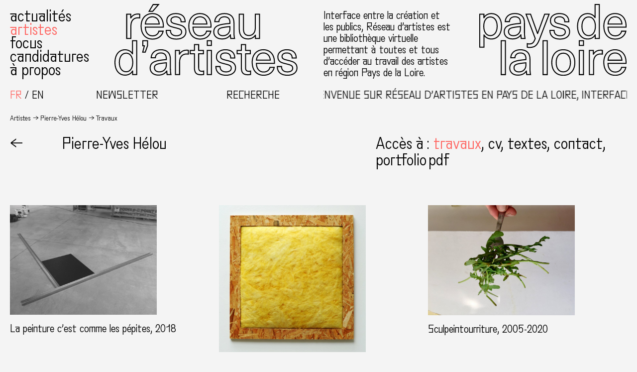

--- FILE ---
content_type: text/html; charset=UTF-8
request_url: https://www.reseaux-artistes.fr/dossiers/pierre-yves-helou/
body_size: 22438
content:
<!DOCTYPE html>
<html lang="fr-FR" class="no-js theme0">
<head>
	<meta charset="UTF-8">
	<meta name="viewport" content="width=device-width, initial-scale=1.0">

					<meta property="og:image" content="https://www.reseaux-artistes.fr/wp-content/uploads/2019/10/8e9380f5-2590-a75b-bc204fadd33d1b64-scaled.jpg" />
	
	<link rel="profile" href="http://gmpg.org/xfn/11">
		<meta name='robots' content='index, follow, max-image-preview:large' />
	<style>img:is([sizes="auto" i], [sizes^="auto," i]) { contain-intrinsic-size: 3000px 1500px }</style>
	<link rel="alternate" hreflang="fr" href="https://www.reseaux-artistes.fr/" />
<link rel="alternate" hreflang="x-default" href="https://www.reseaux-artistes.fr/" />

	<!-- This site is optimized with the Yoast SEO plugin v26.1 - https://yoast.com/wordpress/plugins/seo/ -->
	<title>Pierre-Yves Hélou &#8226; Artiste &#8226; Réseau d&#039;artistes en Pays de la Loire</title>
<link crossorigin data-rocket-preconnect href="https://sibautomation.com" rel="preconnect">
<link crossorigin data-rocket-preconnect href="https://www.googletagmanager.com" rel="preconnect"><link rel="preload" data-rocket-preload as="image" href="https://www.reseaux-artistes.fr/wp-content/uploads/2020/12/Pierre-Yves_HELOU_peinture_de_BTP-web-900x900.jpg" fetchpriority="high">
	<link rel="canonical" href="https://www.reseaux-artistes.fr/dossiers/pierre-yves-helou/" />
	<meta property="og:locale" content="fr_FR" />
	<meta property="og:type" content="profile" />
	<meta property="og:title" content="Pierre-Yves Hélou &#8226; Artiste &#8226; Réseau d&#039;artistes en Pays de la Loire" />
	<meta property="og:url" content="https://www.reseaux-artistes.fr/dossiers/pierre-yves-helou/" />
	<meta property="og:site_name" content="Réseau d&#039;artistes en Pays de la Loire" />
	<meta property="og:image" content="https://secure.gravatar.com/avatar/9c419261c182b7cee302d168d169784b822e8d1c60528cebc8e668b37a552dac?s=500&d=mm&r=g" />
	<meta name="twitter:card" content="summary_large_image" />
	<script type="application/ld+json" class="yoast-schema-graph">{"@context":"https://schema.org","@graph":[{"@type":"ProfilePage","@id":"https://www.reseaux-artistes.fr/dossiers/pierre-yves-helou/","url":"https://www.reseaux-artistes.fr/dossiers/pierre-yves-helou/","name":"Pierre-Yves Hélou &#8226; Artiste &#8226; Réseau d&#039;artistes en Pays de la Loire","isPartOf":{"@id":"https://www.reseaux-artistes.fr/#website"},"inLanguage":"fr-FR","potentialAction":[{"@type":"ReadAction","target":["https://www.reseaux-artistes.fr/dossiers/pierre-yves-helou/"]}]},{"@type":"WebSite","@id":"https://www.reseaux-artistes.fr/#website","url":"https://www.reseaux-artistes.fr/","name":"Réseau d&#039;artistes en Pays de la Loire","description":"Interface entre la création et les publics, Réseau d’Artistes en Pays de la Loire est une bibliothèque virtuelle permettant à toutes et tous d’accéder au travail des artistes en région des Pays de la Loire.","publisher":{"@id":"https://www.reseaux-artistes.fr/#organization"},"potentialAction":[{"@type":"SearchAction","target":{"@type":"EntryPoint","urlTemplate":"https://www.reseaux-artistes.fr/?s={search_term_string}"},"query-input":{"@type":"PropertyValueSpecification","valueRequired":true,"valueName":"search_term_string"}}],"inLanguage":"fr-FR"},{"@type":"Organization","@id":"https://www.reseaux-artistes.fr/#organization","name":"Réseau d'Artistes","url":"https://www.reseaux-artistes.fr/","logo":{"@type":"ImageObject","inLanguage":"fr-FR","@id":"https://www.reseaux-artistes.fr/#/schema/logo/image/","url":"https://www.reseaux-artistes.fr/wp-content/uploads/2023/02/newsletter-header.png","contentUrl":"https://www.reseaux-artistes.fr/wp-content/uploads/2023/02/newsletter-header.png","width":1280,"height":256,"caption":"Réseau d'Artistes"},"image":{"@id":"https://www.reseaux-artistes.fr/#/schema/logo/image/"},"sameAs":["https://www.facebook.com/Reseaudartistes","https://www.instagram.com/reseaudartistes/"]},{"@type":"Person","@id":"https://www.reseaux-artistes.fr/#/schema/person/db6d957bca5815f531ce979c1a2b0193","name":"Pierre-Yves Hélou","image":{"@type":"ImageObject","inLanguage":"fr-FR","@id":"https://www.reseaux-artistes.fr/#/schema/person/image/","url":"https://secure.gravatar.com/avatar/9c419261c182b7cee302d168d169784b822e8d1c60528cebc8e668b37a552dac?s=96&d=mm&r=g","contentUrl":"https://secure.gravatar.com/avatar/9c419261c182b7cee302d168d169784b822e8d1c60528cebc8e668b37a552dac?s=96&d=mm&r=g","caption":"Pierre-Yves Hélou"},"mainEntityOfPage":{"@id":"https://www.reseaux-artistes.fr/dossiers/pierre-yves-helou/"}}]}</script>
	<!-- / Yoast SEO plugin. -->



<link rel="alternate" type="application/rss+xml" title="Réseau d&#039;artistes en Pays de la Loire &raquo; Flux des articles écrits par Pierre-Yves Hélou" href="https://www.reseaux-artistes.fr/dossiers/pierre-yves-helou/feed/" />
<link rel='stylesheet' id='wp-block-library-css' href='https://www.reseaux-artistes.fr/wp-includes/css/dist/block-library/style.min.css?ver=6.8.3' type='text/css' media='all' />
<style id='classic-theme-styles-inline-css' type='text/css'>
/*! This file is auto-generated */
.wp-block-button__link{color:#fff;background-color:#32373c;border-radius:9999px;box-shadow:none;text-decoration:none;padding:calc(.667em + 2px) calc(1.333em + 2px);font-size:1.125em}.wp-block-file__button{background:#32373c;color:#fff;text-decoration:none}
</style>
<style id='global-styles-inline-css' type='text/css'>
:root{--wp--preset--aspect-ratio--square: 1;--wp--preset--aspect-ratio--4-3: 4/3;--wp--preset--aspect-ratio--3-4: 3/4;--wp--preset--aspect-ratio--3-2: 3/2;--wp--preset--aspect-ratio--2-3: 2/3;--wp--preset--aspect-ratio--16-9: 16/9;--wp--preset--aspect-ratio--9-16: 9/16;--wp--preset--color--black: #000000;--wp--preset--color--cyan-bluish-gray: #abb8c3;--wp--preset--color--white: #ffffff;--wp--preset--color--pale-pink: #f78da7;--wp--preset--color--vivid-red: #cf2e2e;--wp--preset--color--luminous-vivid-orange: #ff6900;--wp--preset--color--luminous-vivid-amber: #fcb900;--wp--preset--color--light-green-cyan: #7bdcb5;--wp--preset--color--vivid-green-cyan: #00d084;--wp--preset--color--pale-cyan-blue: #8ed1fc;--wp--preset--color--vivid-cyan-blue: #0693e3;--wp--preset--color--vivid-purple: #9b51e0;--wp--preset--gradient--vivid-cyan-blue-to-vivid-purple: linear-gradient(135deg,rgba(6,147,227,1) 0%,rgb(155,81,224) 100%);--wp--preset--gradient--light-green-cyan-to-vivid-green-cyan: linear-gradient(135deg,rgb(122,220,180) 0%,rgb(0,208,130) 100%);--wp--preset--gradient--luminous-vivid-amber-to-luminous-vivid-orange: linear-gradient(135deg,rgba(252,185,0,1) 0%,rgba(255,105,0,1) 100%);--wp--preset--gradient--luminous-vivid-orange-to-vivid-red: linear-gradient(135deg,rgba(255,105,0,1) 0%,rgb(207,46,46) 100%);--wp--preset--gradient--very-light-gray-to-cyan-bluish-gray: linear-gradient(135deg,rgb(238,238,238) 0%,rgb(169,184,195) 100%);--wp--preset--gradient--cool-to-warm-spectrum: linear-gradient(135deg,rgb(74,234,220) 0%,rgb(151,120,209) 20%,rgb(207,42,186) 40%,rgb(238,44,130) 60%,rgb(251,105,98) 80%,rgb(254,248,76) 100%);--wp--preset--gradient--blush-light-purple: linear-gradient(135deg,rgb(255,206,236) 0%,rgb(152,150,240) 100%);--wp--preset--gradient--blush-bordeaux: linear-gradient(135deg,rgb(254,205,165) 0%,rgb(254,45,45) 50%,rgb(107,0,62) 100%);--wp--preset--gradient--luminous-dusk: linear-gradient(135deg,rgb(255,203,112) 0%,rgb(199,81,192) 50%,rgb(65,88,208) 100%);--wp--preset--gradient--pale-ocean: linear-gradient(135deg,rgb(255,245,203) 0%,rgb(182,227,212) 50%,rgb(51,167,181) 100%);--wp--preset--gradient--electric-grass: linear-gradient(135deg,rgb(202,248,128) 0%,rgb(113,206,126) 100%);--wp--preset--gradient--midnight: linear-gradient(135deg,rgb(2,3,129) 0%,rgb(40,116,252) 100%);--wp--preset--font-size--small: 13px;--wp--preset--font-size--medium: 20px;--wp--preset--font-size--large: 36px;--wp--preset--font-size--x-large: 42px;--wp--preset--spacing--20: 0.44rem;--wp--preset--spacing--30: 0.67rem;--wp--preset--spacing--40: 1rem;--wp--preset--spacing--50: 1.5rem;--wp--preset--spacing--60: 2.25rem;--wp--preset--spacing--70: 3.38rem;--wp--preset--spacing--80: 5.06rem;--wp--preset--shadow--natural: 6px 6px 9px rgba(0, 0, 0, 0.2);--wp--preset--shadow--deep: 12px 12px 50px rgba(0, 0, 0, 0.4);--wp--preset--shadow--sharp: 6px 6px 0px rgba(0, 0, 0, 0.2);--wp--preset--shadow--outlined: 6px 6px 0px -3px rgba(255, 255, 255, 1), 6px 6px rgba(0, 0, 0, 1);--wp--preset--shadow--crisp: 6px 6px 0px rgba(0, 0, 0, 1);}:where(.is-layout-flex){gap: 0.5em;}:where(.is-layout-grid){gap: 0.5em;}body .is-layout-flex{display: flex;}.is-layout-flex{flex-wrap: wrap;align-items: center;}.is-layout-flex > :is(*, div){margin: 0;}body .is-layout-grid{display: grid;}.is-layout-grid > :is(*, div){margin: 0;}:where(.wp-block-columns.is-layout-flex){gap: 2em;}:where(.wp-block-columns.is-layout-grid){gap: 2em;}:where(.wp-block-post-template.is-layout-flex){gap: 1.25em;}:where(.wp-block-post-template.is-layout-grid){gap: 1.25em;}.has-black-color{color: var(--wp--preset--color--black) !important;}.has-cyan-bluish-gray-color{color: var(--wp--preset--color--cyan-bluish-gray) !important;}.has-white-color{color: var(--wp--preset--color--white) !important;}.has-pale-pink-color{color: var(--wp--preset--color--pale-pink) !important;}.has-vivid-red-color{color: var(--wp--preset--color--vivid-red) !important;}.has-luminous-vivid-orange-color{color: var(--wp--preset--color--luminous-vivid-orange) !important;}.has-luminous-vivid-amber-color{color: var(--wp--preset--color--luminous-vivid-amber) !important;}.has-light-green-cyan-color{color: var(--wp--preset--color--light-green-cyan) !important;}.has-vivid-green-cyan-color{color: var(--wp--preset--color--vivid-green-cyan) !important;}.has-pale-cyan-blue-color{color: var(--wp--preset--color--pale-cyan-blue) !important;}.has-vivid-cyan-blue-color{color: var(--wp--preset--color--vivid-cyan-blue) !important;}.has-vivid-purple-color{color: var(--wp--preset--color--vivid-purple) !important;}.has-black-background-color{background-color: var(--wp--preset--color--black) !important;}.has-cyan-bluish-gray-background-color{background-color: var(--wp--preset--color--cyan-bluish-gray) !important;}.has-white-background-color{background-color: var(--wp--preset--color--white) !important;}.has-pale-pink-background-color{background-color: var(--wp--preset--color--pale-pink) !important;}.has-vivid-red-background-color{background-color: var(--wp--preset--color--vivid-red) !important;}.has-luminous-vivid-orange-background-color{background-color: var(--wp--preset--color--luminous-vivid-orange) !important;}.has-luminous-vivid-amber-background-color{background-color: var(--wp--preset--color--luminous-vivid-amber) !important;}.has-light-green-cyan-background-color{background-color: var(--wp--preset--color--light-green-cyan) !important;}.has-vivid-green-cyan-background-color{background-color: var(--wp--preset--color--vivid-green-cyan) !important;}.has-pale-cyan-blue-background-color{background-color: var(--wp--preset--color--pale-cyan-blue) !important;}.has-vivid-cyan-blue-background-color{background-color: var(--wp--preset--color--vivid-cyan-blue) !important;}.has-vivid-purple-background-color{background-color: var(--wp--preset--color--vivid-purple) !important;}.has-black-border-color{border-color: var(--wp--preset--color--black) !important;}.has-cyan-bluish-gray-border-color{border-color: var(--wp--preset--color--cyan-bluish-gray) !important;}.has-white-border-color{border-color: var(--wp--preset--color--white) !important;}.has-pale-pink-border-color{border-color: var(--wp--preset--color--pale-pink) !important;}.has-vivid-red-border-color{border-color: var(--wp--preset--color--vivid-red) !important;}.has-luminous-vivid-orange-border-color{border-color: var(--wp--preset--color--luminous-vivid-orange) !important;}.has-luminous-vivid-amber-border-color{border-color: var(--wp--preset--color--luminous-vivid-amber) !important;}.has-light-green-cyan-border-color{border-color: var(--wp--preset--color--light-green-cyan) !important;}.has-vivid-green-cyan-border-color{border-color: var(--wp--preset--color--vivid-green-cyan) !important;}.has-pale-cyan-blue-border-color{border-color: var(--wp--preset--color--pale-cyan-blue) !important;}.has-vivid-cyan-blue-border-color{border-color: var(--wp--preset--color--vivid-cyan-blue) !important;}.has-vivid-purple-border-color{border-color: var(--wp--preset--color--vivid-purple) !important;}.has-vivid-cyan-blue-to-vivid-purple-gradient-background{background: var(--wp--preset--gradient--vivid-cyan-blue-to-vivid-purple) !important;}.has-light-green-cyan-to-vivid-green-cyan-gradient-background{background: var(--wp--preset--gradient--light-green-cyan-to-vivid-green-cyan) !important;}.has-luminous-vivid-amber-to-luminous-vivid-orange-gradient-background{background: var(--wp--preset--gradient--luminous-vivid-amber-to-luminous-vivid-orange) !important;}.has-luminous-vivid-orange-to-vivid-red-gradient-background{background: var(--wp--preset--gradient--luminous-vivid-orange-to-vivid-red) !important;}.has-very-light-gray-to-cyan-bluish-gray-gradient-background{background: var(--wp--preset--gradient--very-light-gray-to-cyan-bluish-gray) !important;}.has-cool-to-warm-spectrum-gradient-background{background: var(--wp--preset--gradient--cool-to-warm-spectrum) !important;}.has-blush-light-purple-gradient-background{background: var(--wp--preset--gradient--blush-light-purple) !important;}.has-blush-bordeaux-gradient-background{background: var(--wp--preset--gradient--blush-bordeaux) !important;}.has-luminous-dusk-gradient-background{background: var(--wp--preset--gradient--luminous-dusk) !important;}.has-pale-ocean-gradient-background{background: var(--wp--preset--gradient--pale-ocean) !important;}.has-electric-grass-gradient-background{background: var(--wp--preset--gradient--electric-grass) !important;}.has-midnight-gradient-background{background: var(--wp--preset--gradient--midnight) !important;}.has-small-font-size{font-size: var(--wp--preset--font-size--small) !important;}.has-medium-font-size{font-size: var(--wp--preset--font-size--medium) !important;}.has-large-font-size{font-size: var(--wp--preset--font-size--large) !important;}.has-x-large-font-size{font-size: var(--wp--preset--font-size--x-large) !important;}
:where(.wp-block-post-template.is-layout-flex){gap: 1.25em;}:where(.wp-block-post-template.is-layout-grid){gap: 1.25em;}
:where(.wp-block-columns.is-layout-flex){gap: 2em;}:where(.wp-block-columns.is-layout-grid){gap: 2em;}
:root :where(.wp-block-pullquote){font-size: 1.5em;line-height: 1.6;}
</style>
<link rel='stylesheet' id='wpml-legacy-horizontal-list-0-css' href='https://www.reseaux-artistes.fr/wp-content/plugins/sitepress-multilingual-cms/templates/language-switchers/legacy-list-horizontal/style.min.css?ver=1' type='text/css' media='all' />
<link data-minify="1" rel='stylesheet' id='sib-front-css-css' href='https://www.reseaux-artistes.fr/wp-content/cache/min/1/wp-content/plugins/mailin/css/mailin-front.css?ver=1759909977' type='text/css' media='all' />
<script type="text/javascript" src="https://www.reseaux-artistes.fr/wp-includes/js/jquery/jquery.min.js?ver=3.7.1" id="jquery-core-js"></script>
<script type="text/javascript" src="https://www.reseaux-artistes.fr/wp-includes/js/jquery/jquery-migrate.min.js?ver=3.4.1" id="jquery-migrate-js"></script>
<script type="text/javascript" id="sib-front-js-js-extra">
/* <![CDATA[ */
var sibErrMsg = {"invalidMail":"Veuillez entrer une adresse e-mail valide.","requiredField":"Veuillez compl\u00e9ter les champs obligatoires.","invalidDateFormat":"Veuillez entrer une date valide.","invalidSMSFormat":"Veuillez entrer une num\u00e9ro de t\u00e9l\u00e9phone valide."};
var ajax_sib_front_object = {"ajax_url":"https:\/\/www.reseaux-artistes.fr\/wp-admin\/admin-ajax.php","ajax_nonce":"6064fd5154","flag_url":"https:\/\/www.reseaux-artistes.fr\/wp-content\/plugins\/mailin\/img\/flags\/"};
/* ]]> */
</script>
<script data-minify="1" type="text/javascript" src="https://www.reseaux-artistes.fr/wp-content/cache/min/1/wp-content/plugins/mailin/js/mailin-front.js?ver=1749065545" id="sib-front-js-js"></script>
<link rel="https://api.w.org/" href="https://www.reseaux-artistes.fr/wp-json/" /><link rel="alternate" title="JSON" type="application/json" href="https://www.reseaux-artistes.fr/wp-json/wp/v2/users/368" /><meta name="generator" content="WPML ver:4.7.6 stt:1,4;" />

		<!-- GA Google Analytics @ https://m0n.co/ga -->
		<script async src="https://www.googletagmanager.com/gtag/js?id=G-Q0CJ8KSJ9G"></script>
		<script>
			window.dataLayer = window.dataLayer || [];
			function gtag(){dataLayer.push(arguments);}
			gtag('js', new Date());
			gtag('config', 'G-Q0CJ8KSJ9G');
		</script>

	<script data-minify="1" type="text/javascript" src="https://www.reseaux-artistes.fr/wp-content/cache/min/1/js/sdk-loader.js?ver=1759914945" async></script>
<script type="text/javascript">
  window.Brevo = window.Brevo || [];
  window.Brevo.push(['init', {"client_key":"p1sup3c7sc9tm3lprpkjefyb","email_id":null,"push":{"customDomain":"https:\/\/www.reseaux-artistes.fr\/wp-content\/plugins\/mailin\/"},"service_worker_url":"sw.js?key=${key}","frame_url":"brevo-frame.html"}]);
</script><link rel="icon" href="https://www.reseaux-artistes.fr/wp-content/uploads/2020/05/cropped-favicon-1-32x32.png" sizes="32x32" />
<link rel="icon" href="https://www.reseaux-artistes.fr/wp-content/uploads/2020/05/cropped-favicon-1-192x192.png" sizes="192x192" />
<link rel="apple-touch-icon" href="https://www.reseaux-artistes.fr/wp-content/uploads/2020/05/cropped-favicon-1-180x180.png" />
<meta name="msapplication-TileImage" content="https://www.reseaux-artistes.fr/wp-content/uploads/2020/05/cropped-favicon-1-270x270.png" />
<noscript><style id="rocket-lazyload-nojs-css">.rll-youtube-player, [data-lazy-src]{display:none !important;}</style></noscript>	
	<script type="text/javascript" src="https://www.reseaux-artistes.fr/wp-content/themes/rapdl/scripts/chocolat/jquery.chocolat.min.js"></script>
	<link data-minify="1" rel="stylesheet" href="https://www.reseaux-artistes.fr/wp-content/cache/min/1/wp-content/themes/rapdl/scripts/chocolat/chocolat.css?ver=1759909977" type="text/css" media="screen" charset="utf-8">

	<link data-minify="1" rel="stylesheet" type="text/css" media="all" href="https://www.reseaux-artistes.fr/wp-content/cache/min/1/wp-content/themes/rapdl/style.css?ver=1759909977" />

	<script>document.documentElement.className = document.documentElement.className.replace('no-js','js');</script>
<meta name="generator" content="WP Rocket 3.19.4" data-wpr-features="wpr_minify_js wpr_lazyload_images wpr_preconnect_external_domains wpr_oci wpr_minify_css wpr_preload_links wpr_desktop" /></head>


<body id="body" class="archive author author-pierre-yves-helou author-368 wp-theme-rapdl">

<!-- Wrapper -->
<div  class="wrapper">

	<header  class="header" id="header">
		
		<div  class="header-row1">
			<nav class="header-menu default-menu" id="header-menu">
				<div class="menu-menu-principal-container"><ul id="menu-menu-principal" class="menu"><li id="menu-item-19876" class="menu-item menu-item-type-taxonomy menu-item-object-category menu-item-19876"><a href="https://www.reseaux-artistes.fr/category/actualites/">Actualités</a></li>
<li id="menu-item-19952" class="menu-artistes menu-item menu-item-type-post_type menu-item-object-page menu-item-19952"><a href="https://www.reseaux-artistes.fr/artistes/">Artistes</a></li>
<li id="menu-item-19877" class="menu-item menu-item-type-taxonomy menu-item-object-category menu-item-19877"><a href="https://www.reseaux-artistes.fr/category/focus/">Focus</a></li>
<li id="menu-item-19875" class="menu-item menu-item-type-post_type menu-item-object-page menu-item-19875"><a href="https://www.reseaux-artistes.fr/candidatures/">Candidatures</a></li>
<li id="menu-item-19874" class="menu-item menu-item-type-post_type menu-item-object-page menu-item-19874"><a href="https://www.reseaux-artistes.fr/a-propos/">À propos</a></li>
</ul></div>			</nav>
			<div class="header-logo1 logo">
				<a href="https://www.reseaux-artistes.fr" class="linksvg"><object class="svg" data="https://www.reseaux-artistes.fr/wp-content/themes/rapdl/images/reseau-artistes-pays-loire-logo-p1-fr.svg" type="image/svg+xml"></object></a>
			</div>
			<p class="header-description">Interface entre la création et les publics, Réseau d’artistes est une bibliothèque virtuelle permettant à toutes et tous d’accéder au travail des artistes en région Pays de la Loire.</p>
			<div class="header-logo2 logo">
				<a href="https://www.reseaux-artistes.fr" class="linksvg"><object class="svg" data="https://www.reseaux-artistes.fr/wp-content/themes/rapdl/images/reseau-artistes-pays-loire-logo-p2.svg" type="image/svg+xml"></object></a>
			</div>
		</div>

		<div  class="header-row2">
			<div class="select-lang">
<div class="wpml-ls-statics-shortcode_actions wpml-ls wpml-ls-legacy-list-horizontal">
	<ul><li class="wpml-ls-slot-shortcode_actions wpml-ls-item wpml-ls-item-fr wpml-ls-current-language wpml-ls-first-item wpml-ls-item-legacy-list-horizontal">
				<a href="https://www.reseaux-artistes.fr/" class="wpml-ls-link">
                    <span class="wpml-ls-native">Français</span></a>
			</li><li class="wpml-ls-slot-shortcode_actions wpml-ls-item wpml-ls-item-en wpml-ls-last-item wpml-ls-item-legacy-list-horizontal">
				<a href="https://www.reseaux-artistes.fr/?lang=en" class="wpml-ls-link">
                    <span class="wpml-ls-native" lang="en">English</span></a>
			</li></ul>
</div>
</div>
			<div class="header-buttons">
				<div class="toggle-newsletter" role="button">Newsletter</div>
				<div class="toggle-recherche" role="button">Recherche</div>
			</div>
			<p class="texte-defilant">Bienvenue sur Réseau d’artistes en Pays de la Loire, interface entre la création et les publics</p>
		</div>

		<aside id="recherche" class="overlay">
			<form method="get" id="header-searchform" action="https://www.reseaux-artistes.fr">
				<div class="search-field">
					<input autocomplete="off" name="s" type="text" placeholder="votre recherche..." autofocus/><button type="submit" name="submit">OK</button>
				</div>
			</form>
			<div role="button" class="close-overlay">X Fermer</div>
		</aside>

		<aside id="newsletter" class="overlay">
			
			<form id="sib_signup_form_1" method="post" class="sib_signup_form">
				<div class="sib_loader" style="display:none;"><img
						 src="data:image/svg+xml,%3Csvg%20xmlns='http://www.w3.org/2000/svg'%20viewBox='0%200%200%200'%3E%3C/svg%3E" alt="loader" data-lazy-src="https://www.reseaux-artistes.fr/wp-includes/images/spinner.gif"><noscript><img
							src="https://www.reseaux-artistes.fr/wp-includes/images/spinner.gif" alt="loader"></noscript></div>
				<input type="hidden" name="sib_form_action" value="subscribe_form_submit">
				<input type="hidden" name="sib_form_id" value="1">
                <input type="hidden" name="sib_form_alert_notice" value="Remplissez ce champ s’il vous plaît">
                <input type="hidden" name="sib_form_invalid_email_notice" value="Cette adresse email n&#039;est pas valide">
                <input type="hidden" name="sib_security" value="6064fd5154">
				<div class="sib_signup_box_inside_1">
					<div style="/*display:none*/" class="sib_msg_disp">
					</div>
                    					<p class="sib-email-area search-field">
   <input type="email" class="sib-email-area" name="email" placeholder="votre e-mail..." required="required"><button type="submit" name="submit">OK</button>
</p>				</div>
			</form>
			<style>
				form#sib_signup_form_1 p.sib-alert-message {
    padding: 6px 12px;
    margin-bottom: 20px;
    border: 1px solid transparent;
    border-radius: 4px;
    -webkit-box-sizing: border-box;
    -moz-box-sizing: border-box;
    box-sizing: border-box;
}
form#sib_signup_form_1 p.sib-alert-message-error {
    background-color: #f2dede;
    border-color: #ebccd1;
    color: #a94442;
}
form#sib_signup_form_1 p.sib-alert-message-success {
    background-color: #dff0d8;
    border-color: #d6e9c6;
    color: #3c763d;
}
form#sib_signup_form_1 p.sib-alert-message-warning {
    background-color: #fcf8e3;
    border-color: #faebcc;
    color: #8a6d3b;
}
			</style>
			
			<div role="button" class="close-overlay">X Fermer</div>
		</aside>

	</header>
	
	<main  class="main" id="main">
		<header  class="header-mobile">
			<div class="toggle-menu linksvg" role="button">
				<object class="svg" data="https://www.reseaux-artistes.fr/wp-content/themes/rapdl/images/icon-menu.svg" type="image/svg+xml"></object>
			</div>
							<h2>Artistes</h2>
				
		</header>

<nav class="breadcrumbs">
    <span><a href="https://www.reseaux-artistes.fr/artistes">Artistes</a></span><span>Pierre-Yves Hélou</span><span></span>
</nav>




<div  class="artiste">

    <div class="artiste-header">

        <nav class="artiste-retour"><a role="button" href="https://www.reseaux-artistes.fr/artistes">←</a></nav>
        <div class="artiste-infos">
            <h1><span class="artiste-nom">Pierre-Yves Hélou</span><span class="artiste-minibio">&thinsp;: né en 1979 à Quimper, vit à Nantes, travaille à Nantes et La Chapelle-Basse-Mer.</span></h1>
        </div>
        <div class="artiste-menu">
            <span class="menu-label">Accès à</span>&thinsp;: 
            <ul>
                <li data-id="travaux" role="button" class="current-section"><span>travaux</span></li>
                                                <li data-id="cv" role="button"><span>cv</span></li>                <li data-id="textes" role="button"><span>textes</span></li>                <li data-id="contact" role="button"><span>contact</span></li>
                <li data-id="portfolio-pdf" role="button"><span><a target="_blank" href="https://www.reseaux-artistes.fr/wp-content/uploads/2020/11/Pierre-Yves-HELOU-2020.pdf">portfolio&nbsp;pdf</a></span></li>            </ul>
        </div>

    </div>

    <section class="artiste-travaux travaux masonry is-displayed is-visible">
                                    <div class="item masonry-item">
    <div class="masonry-content">
                                    <div class="item-image">
            <a href="https://www.reseaux-artistes.fr/travaux/la-peinture-cest-comme-les-pepites/"><img src="https://www.reseaux-artistes.fr/wp-content/uploads/2021/01/Pierre-Yves_HELOU-la-peinture-couv-900x672.jpg" alt="La peinture c&rsquo;est comme les pépites"/></a>
                    </div>
        <h2 class="item-titre"><a href="https://www.reseaux-artistes.fr/travaux/la-peinture-cest-comme-les-pepites/">La peinture c&rsquo;est comme les pépites, 2018</a><span class="item-details">Paris-Brest-Publishing</span></h2>
    </div>
</div>                            <div class="item masonry-item">
    <div class="masonry-content">
                                    <div class="item-image">
            <a href="https://www.reseaux-artistes.fr/travaux/peinture-de-b-t-p/"><img fetchpriority="high" src="https://www.reseaux-artistes.fr/wp-content/uploads/2020/12/Pierre-Yves_HELOU_peinture_de_BTP-web-900x900.jpg" alt="Peinture de B.T.P, 2011-2020"/></a>
                    </div>
        <h2 class="item-titre"><a href="https://www.reseaux-artistes.fr/travaux/peinture-de-b-t-p/">Peinture de B.T.P, 2011-2020</a><span class="item-details"></span></h2>
    </div>
</div>                            <div class="item masonry-item">
    <div class="masonry-content">
                                    <div class="item-image">
            <a href="https://www.reseaux-artistes.fr/travaux/sculpeintourriture-2005-2020/"><img src="https://www.reseaux-artistes.fr/wp-content/uploads/2020/12/Pierre-Yves-HELOU-tir-de-roquette-sur-labstraction-lyrique-900x675.jpg" alt="Sculpeintourriture, 2005-2020"/></a>
                    </div>
        <h2 class="item-titre"><a href="https://www.reseaux-artistes.fr/travaux/sculpeintourriture-2005-2020/">Sculpeintourriture, 2005-2020</a><span class="item-details"></span></h2>
    </div>
</div>                            <div class="item masonry-item">
    <div class="masonry-content">
                                    <div class="item-image">
            <a href="https://www.reseaux-artistes.fr/travaux/douce-errance/"><img src="https://www.reseaux-artistes.fr/wp-content/uploads/2019/10/aeabc047-2590-a75b-bc701920214c33bb-900x600.jpg" alt="Douce errance"/></a>
                    </div>
        <h2 class="item-titre"><a href="https://www.reseaux-artistes.fr/travaux/douce-errance/">Douce errance, 2014</a><span class="item-details">Galerie RDV, Nantes</span></h2>
    </div>
</div>                            <div class="item masonry-item">
    <div class="masonry-content">
                                    <div class="item-image">
            <a href="https://www.reseaux-artistes.fr/travaux/importe-la-route/"><img src="https://www.reseaux-artistes.fr/wp-content/uploads/2019/10/909e6f40-2590-a75b-bc9bb8b7b363e4e3-900x602.jpg" alt="Importe la route"/></a>
                    </div>
        <h2 class="item-titre"><a href="https://www.reseaux-artistes.fr/travaux/importe-la-route/">Importe la route, 2012</a><span class="item-details">Route du Mont Lozère, Parc National des Cévennes</span></h2>
    </div>
</div>                            <div class="item masonry-item">
    <div class="masonry-content">
                                    <div class="item-image">
            <a href="https://www.reseaux-artistes.fr/travaux/qui-peut-le-plus-peut-le/"><img src="https://www.reseaux-artistes.fr/wp-content/uploads/2019/10/91aa4910-2590-a75b-bc1938aaefd2d937-900x598.jpg" alt="Qui peut le plus, peut le &#8230;"/></a>
                    </div>
        <h2 class="item-titre"><a href="https://www.reseaux-artistes.fr/travaux/qui-peut-le-plus-peut-le/">Qui peut le plus, peut le &#8230;, 2013</a><span class="item-details">Zelarrayan, International Domestic Exhibitions by Affinity, Rennes</span></h2>
    </div>
</div>                            <div class="item masonry-item">
    <div class="masonry-content">
                                    <div class="item-image">
            <a href="https://www.reseaux-artistes.fr/travaux/photosculpture/"><img src="data:image/svg+xml,%3Csvg%20xmlns='http://www.w3.org/2000/svg'%20viewBox='0%200%200%200'%3E%3C/svg%3E" alt="Photosculpture" data-lazy-src="https://www.reseaux-artistes.fr/wp-content/uploads/2019/10/92b3a329-2590-a75b-bc4ea5fa42e983a6-900x672.jpg"/><noscript><img src="https://www.reseaux-artistes.fr/wp-content/uploads/2019/10/92b3a329-2590-a75b-bc4ea5fa42e983a6-900x672.jpg" alt="Photosculpture"/></noscript></a>
                    </div>
        <h2 class="item-titre"><a href="https://www.reseaux-artistes.fr/travaux/photosculpture/">Photosculpture</a><span class="item-details"></span></h2>
    </div>
</div>                                    </section>

    <section class="artiste-1pourcent travaux masonry">
            </section>

    <section class="artiste-focus">
            </section>    

    <section class="artiste-cv">
                                            <div>
                                <h3>
                                            Expositions personnelles                          
                </h3>
                                                                                <h4>2016</h4>
                        <ul>
                                        <li>&laquo;Edmond Everest&raquo;, galerie librairie d’art itinérante Edmond multiples et éditions, Saint-Nazaire</li>
                                                                                                    </ul>
                                                                <h4>2014</h4>
                        <ul>
                                        <li>&laquo;Douce errance&raquo;, galerie RDV, Nantes</li>
                                                                                                    </ul>
                                                                <h4>2013</h4>
                        <ul>
                                        <li>&laquo;Qui peut le plus, peut le ...&raquo;, IDEA Zelarrayan, Rennes</li>
                                                                </ul></div>
                                                                                    <div>
                                <h3>
                                            Expositions collectives                          
                </h3>
                                                            </ul>
                                                                <h4>2021</h4>
                        <ul>
                                        <li>&laquo;Cueillir des étoiles&raquo;, Nouvelles acquisitions de la collection artdelivery, Nantes</li>
                                                                                                    </ul>
                                                                <h4>2020</h4>
                        <ul>
                                        <li>&laquo;Territoires-édition-photographies&raquo;, commissariat Les PUI, Artothèque Benjamin Rabier, La Roche-sur-Yon</li>
                                                                                                    </ul>
                                                                <h4>2019</h4>
                        <ul>
                                        <li>&laquo;Soyouz 19&raquo;, commissariat galerie Olivier Meyer, Nantes</li>
                                                                                                                    <li>&laquo;Rolling Paper #3&raquo;, édition Paris-Brest, Le Bal, Paris</li>
                                                                                                                    <li>&laquo;L'espace du livre - Territoires - Éditions - Photographies&raquo;, commissariat Les PUI, VuPhoto, Québec, Canada</li>
                                                                                                                    <li>&laquo;L'espace du livre - Territoires - Éditions - Photographies&raquo;, commissariat Les PUI, ateliers Bonus,Nantes</li>
                                                                                                    </ul>
                                                                <h4>2018</h4>
                        <ul>
                                        <li>&laquo;Plasticus&raquo;, commissariat Baptiste Debombourg, galerie de l’ ENSAPLV, Paris, http://www.plasticus.fr</li>
                                                                                                                    <li>&laquo;Mise en pli #2&raquo;, édition Paris-Brest, FRAC PACA, Marseille</li>
                                                                                                                    <li>&laquo;Multiples #7&raquo;, commissariat galerie RDV, Nantes</li>
                                                                                                    </ul>
                                                                <h4>2016</h4>
                        <ul>
                                        <li>&laquo;Bonne et due forme&raquo;, commissariat mutatio, musée d'art de Nantes, http://mutatio.fr/2018/04/18/bonne-et-due-forme</li>
                                                                                                                    <li>&laquo;Lamontagne&raquo;, commissariat LaMontagne, Bruxelles, http://lamontagne.pro</li>
                                                                                                                    <li>&laquo;On aura au moins tenu jusque là&raquo;, commissariat MPVite, Nozay</li>
                                                                                                                    <li>&laquo;Pour un éventuel voyage - Carte de Séjour 3&raquo;, commissariat Yonsoo Kang, Mille-feuilles, Nantes</li>
                                                                                                                    <li>&laquo;Slash&raquo;, commissariat galerie 61, Nantes</li>
                                                                                                    </ul>
                                                                <h4>2015</h4>
                        <ul>
                                        <li>&laquo;Pour un éventuel voyage - Carte de Séjour 1,2&raquo;, commissariat Yonsoo Kang, galerie GONGDOSA, Séoul, Corée</li>
                                                                                                                    <li>&laquo;Burashi no oto, hanma chinmoku&raquo;, commissariat Mille-feuilles, Nantes</li>
                                                                                                    </ul>
                                                                <h4>2014</h4>
                        <ul>
                                        <li>&laquo;Multiples #5&raquo;, commissariat galerie RDV, Nantes</li>
                                                                                                                    <li>&laquo;Sonitus perterget, silentium malleis&raquo;, commissariat Mille-feuilles, Nantes</li>
                                                                                                                    <li>&laquo;Coupé-décalé&raquo;, commissariat Edouard Hennion, atelier PoTo product, Marseille</li>
                                                                                                                    <li>&laquo;Solidaire&raquo;, commissariat espace d’art Les salaisons, Romainville</li>
                                                                                                                    <li>&laquo;Le village a 20 ans&raquo;, commissariat David Chevrier, galerie Thébault, Bazouges La Pérouse</li>
                                                                                                    </ul>
                                                                <h4>2013</h4>
                        <ul>
                                        <li>&laquo;Hluku kefy, kladivá ticho&raquo;, commissariat Mille-feuilles, Nantes</li>
                                                                                                    </ul>
                                                                <h4>2012</h4>
                        <ul>
                                        <li>&laquo;En attendant la fin du monde&raquo;, atelier de La Villa En Bois, Nantes</li>
                                                                                                                    <li>&laquo;Pentzelen zarata mailu isiltasuna&raquo;, commissariat Mille-feuilles, Nantes</li>
                                                                                                                    <li>&laquo;Miracle fighters&raquo;, commissariat Secon kiss compagnie, Beijing, Chine</li>
                                                                                                                    <li>&laquo;Importe la route&raquo;, commissariat Romain Boulay, Julien Mijangos, Route du Mont Lozère, Parc National des Cévennes</li>
                                                                                                                    <li>&laquo;Opening&raquo;, commissariat Mille-feuilles, Nantes</li>
                                                                                                                    <li>&laquo;Art motion&raquo;, commissariat Béranger Laymond, festival vidéo, St Jean De Luz</li>
                                                                                                                    <li>&laquo;Le baiser papillon&raquo;, commissariat galerie RDV, Château de Goulaine</li>
                                                                                                                    <li>&laquo;Mémoire d’éléphant&raquo;, commissariat Jean-Paul Sidolle, l'atelier, Nantes</li>
                                                                                                    </ul>
                                                                <h4>2011</h4>
                        <ul>
                                        <li>&laquo;R^v horisibles visions&raquo;, commissariat A.Ternant, A.Sabrier, atelier LeBras, Nantes</li>
                                                                                                                    <li>&laquo;Exposition sur table #14&raquo;, commissariat N.De Angelis, patio Delrue, Nantes</li>
                                                                                                                    <li>&laquo;Une proposition&raquo;, commissariat label hypothèse, MPVite, Kanal 20, Bruxelles</li>
                                                                                                                    <li>&laquo;BHGF&raquo;, l’art prend l’air, Alstom hall 6, Nantes</li>
                                                                                                                    <li>&laquo;Que sera sera&raquo;, commissariat G.Fouchaux, atelier LeBras, Nantes</li>
                                                                                                    </ul>
                                                                <h4>2010</h4>
                        <ul>
                                        <li>&laquo;Adspicere&raquo;, atelier desgrosbras, Nantes</li>
                                                                                                                    <li>&laquo;L’art prend l’air&raquo;, Alstom hall 6, Nantes</li>
                                                                                                    </ul>
                                                                <h4>2009</h4>
                        <ul>
                                        <li>&laquo;Dasein/Machend&raquo;, commissariat MPVite, estuaire, Le Pellerin</li>
                                                                                                                    <li>&laquo;Fuck Ohh&raquo;, commissariat We do art, Nantes</li>
                                                                                                                    <li>&laquo;L’art prend l’air&raquo;, Alstom hall 6, Nantes</li>
                                                                                                    </ul>
                                                                <h4>2008</h4>
                        <ul>
                                        <li>&laquo;Monstrous sweet home&raquo;, welcome home #2, galerie RDV, Nantes</li>
                                                                                                                    <li>&laquo;Jacuzzi&raquo;, Nantes</li>
                                                                                                                    <li>&laquo;Exposition d’été&raquo;, commissariat David Chevrier, galerie Rapinel, Bazouges La Pérouse</li>
                                                                                                    </ul>
                                                                <h4>2007</h4>
                        <ul>
                                        <li>&laquo;Watch your step&raquo;, commissariat David Michael Clarke, Wharf centre d’art contemporain de Basse Normandie, Hérouville Saint-Clair</li>
                                                                                                                    <li>&laquo;Transportable&raquo;, commissariat S.Bogaert, casa de la cultura, La Paz, Bolivie</li>
                                                                                                                    <li>&laquo;Exposition d’automne&raquo;, commissariat David Chevrier, galerie Rapinel, Bazouges La Pérouse</li>
                                                                                                                    <li>&laquo;Strabisme&raquo;, commissariat J.Calvez, maison Lafontaine, Brest</li>
                                                                                                    </ul>
                                                                <h4>2006</h4>
                        <ul>
                                        <li>&laquo;Cohabitation&raquo;, espace provisoire, Le Mans</li>
                                                                                                                    <li>&laquo;Bonus&raquo;, école supérieure des beaux arts, Le Mans</li>
                                                                                                    </ul>
                                                                <h4>2005</h4>
                        <ul>
                                        <li>&laquo;Bunt&raquo;, Stiftung Horizonte, Hannover, Allemagne</li>
                                                                </ul></div>
                                                                                                        <div>
                                <h3>
                                            Résidences                          
                </h3>
                                                            </ul>
                                                                <h4>2012</h4>
                        <ul>
                                        <li>&laquo;Importe la route&raquo;, Route du Mont Lozère, Parc National des Cévennes</li>
                                                                </ul></div>
                                                                                    <div>
                                <h3>
                                            Bourses, prix, aides                          
                </h3>
                                                            </ul>
                                                                <h4>2019</h4>
                        <ul>
                                        <li>bourse d’aide à la création de la région Pays De La Loire</li>
                                                                                                    </ul>
                                                                <h4>2005</h4>
                        <ul>
                                        <li>Bourse multimédias de la région pays de la Loire</li>
                                                                </ul></div>
                                                                                    <div>
                                <h3>
                                            Publications, diffusions                          
                </h3>
                                                            </ul>
                                                                <h4>2019</h4>
                        <ul>
                                        <li>&laquo;PLI X&raquo;, revue PLI numéro 10, http://revuepli.blogspot.com/</li>
                                                                                                                    <li>&laquo;POST-POST AVANT-POSTE&raquo;, journal édition collective à l'initiative de David Michael Clarke, artothèque, Centre culturel de Vitré</li>
                                                                                                    </ul>
                                                                <h4>2018</h4>
                        <ul>
                                        <li>&laquo;Paris-Brest Publishing, un cabinet de curiosité,  par Grégory Valton son fondateur&raquo;, article paru sur L'intervalle, https://lintervalle.blog/2018/11/28/paris-brest-publishing-un-cabinet-de-curiosite-par-gregory-valton-son-fondateur</li>
                                                                                                                    <li>&laquo;La peinture, c’est comme les pépites&raquo;, édition Paris-Brest, http://paris-brest.eu/</li>
                                                                                                    </ul>
                                                                <h4>2017</h4>
                        <ul>
                                        <li>&laquo;éloge de la chute&raquo;, épisode 14 émission mon oeil, Zarlab, Télénantes</li>
                                                                                                    </ul>
                                                                <h4>2014</h4>
                        <ul>
                                        <li>&laquo;DOUCE ERRANCE&raquo;, Léo Bioret, Inferno-magazine, http://inferno-magazine.com/2014/11/19/pierre-yves-helou-douce-errance-rdv-nantes/</li>
                                                                                                                    <li>&laquo;R_chroniques&raquo;, Hélène Chéguillaume, http://www.collectifr.fr/chroniques/pierre-yves-helou,-douce-errance</li>
                                                                                                    </ul>
                                                                <h4>2012</h4>
                        <ul>
                                        <li>&laquo;Warf&raquo;, catalogue des expositions</li>
                                                                                                                    <li>&laquo;Mémoire d'éléphants&raquo;, catalogue collection Mémoire d'éléphant</li>
                                                                                                    </ul>
                                                                <h4>2009</h4>
                        <ul>
                                        <li>&laquo;SM revue d'art N°6&raquo;, édition Renard Bleu</li>
                                                                                                    </ul>
                                                                <h4>2005</h4>
                        <ul>
                                        <li>&laquo;stalker #8&raquo;, éditions du caillou</li>
                                                                </ul></div>
                                                                                    <div>
                                <h3>
                                            Collections publiques, acquisitions                          
                </h3>
                                                            </ul>
                                                                <h4>2020</h4>
                        <ul>
                                        <li>Artothèque, Nantes</li>
                                                                </ul></div>
                                                                                                        <div>
                                <h3>
                                            Workshops, enseignement                          
                </h3>
                                                            </ul>
                                                                <h4>2016</h4>
                        <ul>
                                        <li>conférence, atelier transversal, école supérieure des beaux arts du Mans</li>
                                                                </ul></div>
                                                                                    <div>
                                <h3>
                                            Écoles, formations                          
                </h3>
                                                            </ul>
                                                                <h4>2006</h4>
                        <ul>
                                        <li>DNSEP, félicitations du jury, école supérieure des beaux arts du Mans</li>
                                                                                                    </ul>
                                                                <h4>2005</h4>
                        <ul>
                                        <li>programe d'échange Hannover Hochschule fur Bildende kunst</li>
                                                                                                    </ul>
                                                                <h4>2004</h4>
                        <ul>
                                        <li>DNAP, félicitations du jury, école supérieure des beaux arts du Mans</li>
                                                                                                    </ul>
                                                                <h4>1998 - 2000</h4>
                        <ul>
                                        <li>BTS maintenance industrielle, Quimper</li>
                                                                                                    </ul>
                                                                <h4>1998</h4>
                        <ul>
                                        <li>Sciences et Techniques Industrielles mécanique, Quimper</li>
                                                                </ul></div>
                                                                                    <div>
                                <h3>
                                            Autres                          
                </h3>
                                                            </ul>
                                                                <h4>2015</h4>
                        <ul>
                                        <li>création du duo d’artiste Bordelou avec Adrien Bordeau</li>
                                                                                                    </ul>
                                                                <h4>2013</h4>
                        <ul>
                                        <li>Gris de mortier, commissariat Pierre-yves Hélou, Non-profit space, Nantes</li>
                                                                </ul></div>
                                                            </section>

            <section class="artiste-textes">
                        <div class="billet">
                <h3>Ce qu’on voit là où il n’y a pas de raison de le voir :</h3>                <p>Du figuratif dans l’abstraction, de l’abstraction dans le figuratif.<br />
Du paysage dans le bâtiment et inversement.<br />
Ce qui m’intéresse dans ce qui ne m’intéresse pas.<br />
Ce contraste inhérent aux choses mêmes, ce qu’elles produisent d’autre qu’elles mêmes.<br />
Dans ce qui rétrécit, il y a ce qui s’agrandit.</p>
<p>La question du point de vue, de l’oeil photographique m’intéresse. Je capte l’instant structurel des choses, inrejouable moment. La photographie comme microcosme du temps.<br />
Les débris, les poussières et les chutes de matériaux me servent pour créer l’espace plus grand que je cherche. Ce qui est petit est secret et vaste.<br />
Si évoquer c’est se projeter, mes paysages me projettent au loin, un ailleurs qui n’est pas ici mais qui est contenu dans ce qui est ici. La poussière, les débris rejoignent les grands espaces, les territoires immenses et inconnus.</p>
                <p class="auteur">Pierre-Yves Hélou</p>                                            </div>
                        <div class="billet">
                <h3>Poutre, tasseau, sciure et miettes</h3>                <p>Le chantier est un espace ressource dans lequel Pierre-­Yves Hélou puise la plupart des éléments enrichissant régulièrement sa base de données formelles : pierres et cailloux ; béton, ciment, mortier, sable ; contreplaqué, aggloméré, mélaminé, OSB ; poutre, tasseau, sciure, miettes ; bande armée, adhésifs variés et papiers divers ; plâtre, brique, éponge, mousse, métal, fer à béton, tôle, polystyrène, Formica, carrelage, peinture, enduit, laine de verre, goudron, carton, aluminium, etc. Cette liste – volontairement désorganisée et loin d’être exhaustive – pointe le fait que ces récoltes ne se bornent pas à des matériaux spécifiques.</p>
<p>En matiériste romantique, Pierre-­Yves s’accorde le temps de l’observation de chaque fragment prélevé, dans une double quête : la trace de l’accident, pratiquement toujours présente, donnant à la matière sa nature imparfaite ; et le moment où il détermine l’aptitude de chacun de ces corps accidentés à créer de la géométrie – car c’est bien elle le premier amour de Pierre-­Yves.</p>
<p>En 1981, dans son texte <em>« Géométrie iconoclaste et géométrie accidentée<sup> 1</sup> »</em>, François Morellet déplorait avec ironie l’impossibilité de représenter la géométrie, avant de donner ses propres solutions permettant de pallier cette lacune. Aujourd’hui, Pierre-­Yves répond à cette problématique à sa manière, se faisant le chantre du <em>« presque-­rien <sup>2</sup> »</em>. Pour une part, sa photographie capte, in situ, l’instantanéité d’un récit géométrique sur le chantier en cours ; d’autre part, il récupère les rebus et autres débris privés d’ouvrage final. Il les emmène dans son atelier, où ils seront archivés à la manière de pièces détachées, ou bien en tas, prêts à l’emploi.</p>
<p>Son atelier est sa cabane, où il joue à construire, déconstruire, reconstruire. Il prend les fragments glanés, les observe, les caresse. Puis il les superpose, les oppose, les assemble. Le tout selon un mode de présentation basé sur l’aléatoire de l’équilibre. Les matières, au-­delà de faire œuvre, éprouvent chacune leurs propres lois objectives par confrontations successives. En parallèle des édifications, Pierre-­Yves scénographie ses petits bouts de chaos, organisant des espaces, à la fois ruines et micropaysages. La fragilité de l’équilibre se manifeste une fois de plus dans ces propositions où le point de vue gagne en importance, tandis que les rapports d’échelles interagissent et s’abolissent tour à tour.</p>
<p>Mais l’atelier reste un lieu d’expérimentations successives, où les suggestions d’assemblages tissent une série de solutions combinatoires. Le véritable modus operandi se dessine au cœur de l’espace d’exposition. Devenant colporteur de son propre musée, c’est à ce moment-­là qu’un grand nombre de choix incombe à l’artiste. Les contraintes – lumières changeantes, public mouvant, murs immobiles, etc. – déplacent les expériences funambules dans l’espace-­temps particulier qu’est le montage de l’exposition. De ces micro/macrocosmes, un motif récurrent se dégage : le portrait d’un paysage. Fait de courbes et de contre-­courbes, il dessine les cimes de montagnes sans orgueil, <em>« un ailleurs paradoxalement contenu dans l’ici <sup>3</sup> »</em>. Omniprésent, ce paysage se décline de manières diverses.</p>
<p>Pierre-­Yves poursuit sa vie comme progresse sa pratique artistique, en équilibre sur la fine pointe de l&rsquo;instant. Son regard fixe ce modeste rêve d’évasion, lequel s’étire à l’horizontale. Dans une stabilité toujours précaire, il garde le cap, soumettant sa sensibilité aux embûches du temps, lorsque <em>« le temps déborde <sup>4</sup>»</em>.</p>
<p>« Importe la route », 2013, en haut du mont Lozère.</p>
<p>La photographie s’impose, magistrale. Du chantier, il n’a apporté qu’une bâche <em>« légère et facile à transporter dans un sac à dos <sup>5</sup> »</em>. À cette économie de matière, il adjoint son propre corps, assumant le glissement de sa rhétorique plastique vers un postulat performatif. Les outils sont alors empruntés au contexte, le temps d’une série d’actions où cohabitent sérieux et dérision. Sur l’une des photographies, il apparaît turgescent, en prise directe avec la matière. Totalement encapé de cette fameuse bâche polyéthylène, il oppose sa stabilité à la force du vent.</p>
<p>En voyant cette oeuvre pour la première fois, j’ai tout de suite pensé au <em>Balzac</em> d’Auguste Rodin décrit par Rosalind Krauss, dans son ouvrage <em>Passages. Une histoire de la sculpture de Rodin à Smithson</em> <sup>6</sup>. Quelque 115 années après la réalisation de cette sculpture, Pierre-­‐Yves Hélou nous propose un Balzac décapité. L’acte de détermination, la volonté du sujet représenté s’appréhendent non plus par l’élévation de notre regard mais bien par son cheminement horizontal, d’une photo à l’autre. De dos ou en marche, comme un manifestant qui aurait perdu son cortège, il promène son drapeau/bâche translucide comme un objet de revendication poétique et burlesque. Pierre-­Yves affirme – ou plutôt réaffirme – son «être» artiste aujourd’hui.</p>
<p>Plus tard, la bâche quitte le corps. Elle se retrouve alors progressivement livrée à elle-­‐même, finalement soumise au vent. L’étoffe s’envole comme un linceul qu’on abandonne. Dans le silence de la contemplation, il me vient alors l’envie de me projeter dans ce paysage vallonné pour y chanter crescendo et à pleins poumons <em>C’est extra</em> <sup>7</sup>.</p>
<p>Pierre-­Yves Hélou poursuit sa route, parfois douce et parfois rance. Braconnier du rebus, flibustier des chantiers, il n’oublie jamais de rapporter un caillou, souvenir de voyage qui viendra augmenter son butin caché. Enfin, il exploite et assume le nouveau tournant s’offrant à sa pratique artistique : la performance et les autoportraits happening. Le corps en chantier.</p>
<p>&nbsp;</p>
<p>Hélène Cheguillaume<br />
Octobre 2014</p>
<p>&nbsp;</p>
                <p class="auteur">Hélène Chéguillaume</p>                <p class="lien-externe"><a href="http://galerierdv.com/articles/archives/douce-errance" target="_blank">&rarr; lire la suite</a></p>                <p class="notes">¹ François Morellet, Mais comment taire mes commentaires, coll. « Écrits d'artistes », École nationale supérieure des Beaux-­Arts, Paris, 1999, réédition en 2003.<br />
² Vladimir Jankélévitch, Le Je-­‐ne-­‐sais-­‐quoi et le Presque-­‐rien, Éditions du Seuil, Paris, 1981.<br />
³ Pierre-­Yves Hélou, 2013.<br />
⁴ Paul Éluard, 1947.<br />
⁵ Pierre-­Yves Hélou, 2013.<br />
⁶ Rosalind Krauss, Passages. Une histoire de la sculpture de Rodin à Smithson, Éditions Macula, 1997.<br />
⁷ Léo Ferré, 1969.</p>            </div>
                        <div class="billet">
                <h3>Pierre-Yves Hélou, en équilibre sur la fine pointe de l'instant.</h3>                <p>« Du figuratif dans l’abstraction, de l’abstraction dans le figuratif. Du paysage dans le bâtiment et inversement. Ce qui m’intéresse dans ce qui ne m’intéresse pas. Ce contraste inhérent aux choses mêmes. Ce qu’elles produisent d’autre qu’elles mêmes » ¹.</p>
<p>L’intrigue se dessine dès l’instant où l’on entre dans le lieu d’exposition. Une fois que l’on a traversé le sas de transition : narthex exigu séparant le dehors du dedans. Pierre-Yves Hélou contrarie l’attitude routinière du visiteur en développant l’espace par le recours à l’obstruction, à la dissimulation partielle. Les deux parties formant Paravent#3, érigées avec les matériaux de construction des plus triviaux, se dressent respectivement à droite et à gauche de la pièce, comme les fragments d’un rideau pesant lourdement sur le chapitre à venir. C’est sur la fine pointe de cet instant que tout se joue. Dans l’interstice, à la fois vaste et circonscrit, je cherche un premier point d’ancrage visuel.</p>
<p>Et comme une bouée de secours, Douce Errance apparaît, accrochée à droite de ce pronaos. Séductrice par ses motifs immédiatement identifiables, elle a tout d’une peinture classique : précision du dessin, profondeur de l’image, justesse des rapports et contrastes chromatiques. Autant de caractéristiques dignes de la famille académique dite « Grand Genre ». Mais il s’agit d’une photographie, « un paysage saisit dans l’instantanéité d’un moment » ². A l’approche de l’œuvre, son modelé se dévoile charnel et ses couleurs voluptueuses. J’identifie alors l’impression étrange qui, à distance, m’évoquait Arnold Böcklin. Suivant son exemple, je fais volte face pour me diriger vers Ascension#10. Paraissant dessiné directement sur le mur tant il s’y fond, l’horizon vallonné cher à l’artiste, darde la marche à suivre. Me fiant à cette signalétique tranchante, je m’engouffre dans la large faille séparant les modules, aussi monumentaux que précaires, de Paravent #3.</p>
<p>Au cœur de l’exposition, et parmi ces matériaux à l’apparence désincarnée, l’ambiance se fait paradoxalement intimiste. La présence muette de Pierre-Yves raisonne dans le chaos réorganisé en paysages dénués d’arrogance. Les couleurs fades du placo rejoignent les motifs rassurants des tapisseries de nos souvenirs d’enfants. Puis survient Palissade #2, seule œuvre que Pierre-Yves ait contrainte dans sa forme. En prise directe avec le mur, elle dilate l’espace. Les montagnes se font abruptes et accidentées, suggérant un hors champ, territoire de nos propres projections et scenarii.</p>
<p>Plus loin, la photo-sculpture Répit attire le regard et attise ma curiosité. Mais qu’est ce que ça fout là. En effet, ma collision contre les fondations d’une architecture laissée in progress vient d’être évitée de justesse. RDV se transforme alors en chambre d’enfant, ce qui m’oblige à reconsidérer mon errance, le nez au vent.</p>
<p>De cette nécessité pragmatique surgit Tout est là, œuvre solidement accrochée à la base du mur. A la fois écrin précieux et boule à neige aussi peu manipulable que transportable. Le cadre transforme un minuscule morceau de réel en la représentation d’un « ailleurs paradoxalement contenu dans l’ici »³ . Ancrant, pour une part, sa pratique artistique dans un postulat contextuel, Pierre-Yves relève l’épiderme du lieu qui l’accueille, nous invitant à notre tour à lire le bâti. Du paysage microscopique à l’abstraction géométrique, l’artiste joue sur la variation focale comme il revisite les strates de l’histoire de l’art. A plomb #2 me fait de l’œil depuis mon arrivée. S’affichant comme une peinture libérée des contraintes arbitraires de son cadre, cette sculpture murale se distancie des fondements historiques de l’abstraction par sa mise en œuvre. Une solution de libertinage géométrique s’offre aux matériaux minutieusement sélectionnés. Ils se superposent, confrontant les caractéristiques physiques propres à chacun : forme, taille, poids, couleur, sont alors garants de la stabilité de l’ensemble, autour d’une vis solitaire dont l’unique fonction est d’assumer l’accroche verticale de la composition en équilibre.</p>
<p>Changement de cap, changement d’échelle : Qui peut le plus… #2 constituera le dernier chapitre de mon épopée miniature. Ville utopique désertée, ruines d’une civilisation antique ? Ce fragile micro-paysage qui semble tenir en suspension, ouvre la voie à de multiples narrations analogues, vécues ou rêvées. Patience, minutie, précision. Peu de jours avant l’ouverture de l’exposition, la galerie RDV semblait être en chantier. Pierre-Yves a su développer le lieu nous proposant un nouvel espace temps, toujours en équilibre instable.</p>
<p>Hélène Chéguillaume</p>
                <p class="auteur">Hélène Chéguillaume</p>                <p class="lien-externe"><a href="http://www.collectifr.fr/chroniques/pierre-yves-helou,-douce-errance" target="_blank">&rarr; lire la suite</a></p>                <p class="notes">¹ Pierre Yves Hélou, février 2014  <br />
² Idem  <br />
³ Idem</p>            </div>
                        <div class="billet">
                <h3>Douce errance, Pierre Yves Hélou</h3>                <p><span style="color: #000000"><span style="font-family: ArialMT, serif"><span style="font-size: medium"><i>Derniers jours pour découvrir l’expérience géométrique proposée par l’artiste plasticien Pierre Yves Hélou à la galerie RDV de Nantes.</i></span></span></span></p>
<p><span style="color: #000000"><span style="font-family: ArialMT, serif"><span style="font-size: medium">« Si le réel est, ce contre quoi l’on se cogne, il est aussi ce contre quoi l’on doit se cogner, ce que l’on taille, découpe […] reproduit, agrandit, modifie. »</span></span></span><span style="color: #1a1a1a"><span style="font-family: Helvetica, serif"><span style="font-size: large">[1]</span></span></span></p>
<p><span style="color: #000000"><span style="font-family: ArialMT, serif"><span style="font-size: medium">Pierre-Yves Hélou nous présente cette version du réel à travers un projet de neuf paysages qui émergent des murs et du sol de la galerie, tels des îlots autour desquels nous évoluons en nous efforçant de ne pas nous y heurter. L’artiste a su créer une sensation d’équilibre précaire si forte que notre </span></span></span><span style="color: #000000"><span style="font-family: ArialMT, serif"><span style="font-size: medium"><i>errance </i></span></span></span><span style="color: #000000"><span style="font-family: ArialMT, serif"><span style="font-size: medium">parmi ses compositions, devient minutieuse et presque périlleuse. Attentif à ce qui l’entoure, Pierre-Yves Hélou fabrique ses propres alliages de matériaux par association. Il se transforme en véritable alchimiste de la construction de sculptures-paysages.</span></span></span></p>
<p><span style="color: #000000"><span style="font-family: ArialMT, serif"><span style="font-size: medium">L’artiste connaît bien le réel, il le travaille et le modélise, en le reproduisant par la photographie, en l’agrandissant et en le modifiant par la géométrie, en cassant sa </span></span></span><span style="color: #000000"><span style="font-family: ArialMT, serif"><span style="font-size: medium"><i>Palissade #2</i></span></span></span><span style="color: #000000"><span style="font-family: ArialMT, serif"><span style="font-size: medium"> ou encore en installant un </span></span></span><span style="color: #000000"><span style="font-family: ArialMT, serif"><span style="font-size: medium"><i>Paravent #3</i></span></span></span><span style="color: #000000"><span style="font-family: ArialMT, serif"><span style="font-size: medium">. Il s’est tant cogné à ce réel que des fragments de matières se sont décroché dans l’espace. Pierre-Yves Hélou décide alors de les rassembler à différentes échelles en inversant les repères visuels habituels. Il manipule cette matière brute tel un origamiste et devient ainsi créateur d’espaces uniques.</span></span></span><span style="color: #000000"><span style="font-family: ArialMT, serif"><span style="font-size: medium"><b> </b></span></span></span><span style="color: #000000"><span style="font-family: ArialMT, serif"><span style="font-size: medium">C’est dans cet univers pragmatique que de nouveaux horizons se fabriquent et apparaissent dans la galerie.</span></span></span></p>
<p>&nbsp;</p>
<p><span style="color: #000000"><span style="font-family: ArialMT, serif"><span style="font-size: medium"><i><b>Douce errance, </b></i></span></span></span><span style="color: #000000"><span style="font-family: ArialMT, serif"><span style="font-size: medium"><b>l’équilibre des matières ou les nouveaux paysages</b></span></span></span></p>
<p><span style="color: #000000"><span style="font-family: ArialMT, serif"><span style="font-size: medium">Les réalisations de l’artiste rappellent les panoramas urbains des grandes villes d’où s’élèvent les buildings, mais aussi les chaînes de pics montagneux. Pierre-Yves Hélou devient sculpteur d’espaces, de paysages accidentés, d’équilibres géométriques et de façades composées. Il semble fixer sa propre logique d’assemblage par l’équilibre en utilisant des matériaux de base usités lors du montage d’exposition. Il révolutionne la place des éléments de construction qui se délestent de leur fonction de cimaise, cloison, caisson, socle ou cadre, le temps d’une exposition.  </span></span></span></p>
<p><span style="color: #000000"><span style="font-family: ArialMT, serif"><span style="font-size: medium">L’artiste propose une esthétique inspirée des moments de constructions, lieux de transformations par excellence, espaces entre-deux et interstices parfaits où se glisse la forme artistique. Il travaille le chantier dans sa nature géométrique pure,  vidé de ses ouvriers, de ses bruits, de ses odeurs et ses sensations poussiéreuses. Pierre-Yves Hélou présente ce </span></span></span><span style="color: #000000"><span style="font-family: ArialMT, serif"><span style="font-size: medium"><i>work in progress</i></span></span></span><span style="color: #000000"><span style="font-family: ArialMT, serif"><span style="font-size: medium">, cette phase de transition, comme une finalité. Enfin un chantier « ouvert au public » !</span></span></span></p>
<p><span style="color: #000000"><span style="font-family: ArialMT, serif"><span style="font-size: medium">Les matériaux sont récoltés, superposés ; ils se côtoient et cohabitent pour façonner des compositions où la matière reste vierge de toute  transformation par les enduits, peintures et colles. L’artiste semble porter une attention particulière à chaque élément qu’il utilise et il nous fait partager cette proximité dans l’exposition, </span></span></span><span style="color: #000000"><span style="font-family: ArialMT, serif"><span style="font-size: medium"><i>Douce errance</i></span></span></span><span style="color: #000000"><span style="font-family: ArialMT, serif"><span style="font-size: medium">.</span></span></span></p>
<p><span style="color: #000000"><span style="font-family: ArialMT, serif"><span style="font-size: medium">Au fur et à mesure des accumulations de matière de Pierre-Yves Hélou une sédimentation géométrique apparaît. Les images d’une archéologie et les strates des étapes de création sont mises à nue. Nous parcourons les compositions de l’artiste à la recherche d’histoires dissimulées dans les éléments. Les rescapés des constructions sont délicatement sacralisés dans l’espace et deviennent des personnages de l’histoire de Pierre-Yves Hélou. Il nous la raconte visuellement et à travers les titres qu’il donne à ses œuvres. L’artiste nous livre une aventure d’escalade. À chaque étape de cette </span></span></span><span style="color: #000000"><span style="font-family: ArialMT, serif"><span style="font-size: medium"><i>Douce errance,</i></span></span></span><span style="color: #000000"><span style="font-family: ArialMT, serif"><span style="font-size: medium"> nous pouvons nous arrêter pour contempler les paysages. Nous partageons l’</span></span></span><span style="color: #000000"><span style="font-family: ArialMT, serif"><span style="font-size: medium"><i>Ascension #10 </i></span></span></span><span style="color: #000000"><span style="font-family: ArialMT, serif"><span style="font-size: medium">de l’artiste, les instants de</span></span></span><span style="color: #000000"><span style="font-family: ArialMT, serif"><span style="font-size: medium"><i> Répit </i></span></span></span><span style="color: #000000"><span style="font-family: ArialMT, serif"><span style="font-size: medium">où il doit reprendre de l’</span></span></span><span style="color: #000000"><span style="font-family: ArialMT, serif"><span style="font-size: medium"><i>À plomb</i></span></span></span><span style="color: #000000"><span style="font-family: ArialMT, serif"><span style="font-size: medium"> </span></span></span><span style="color: #000000"><span style="font-family: ArialMT, serif"><span style="font-size: medium"><i>#2 </i></span></span></span><span style="color: #000000"><span style="font-family: ArialMT, serif"><span style="font-size: medium">et les moments d’encouragement personnel, </span></span></span><span style="color: #000000"><span style="font-family: ArialMT, serif"><span style="font-size: medium"><i>Qui peut le plus….#2</i></span></span></span><span style="color: #000000"><span style="font-family: ArialMT, serif"><span style="font-size: medium">. Pierre-Yves Hélou gravit sa montagne en se heurtant à certains obstacles, se demandant, </span></span></span><span style="color: #000000"><span style="font-family: ArialMT, serif"><span style="font-size: medium"><i>Mais qu’est-ce que ça fout là</i></span></span></span><span style="color: #000000"><span style="font-family: ArialMT, serif"><span style="font-size: medium"> ?</span></span></span></p>
<p><span style="color: #000000"><span style="font-family: ArialMT, serif"><span style="font-size: medium">Il nous propose un nouveau regard, un panorama insolite, sur la perception des paysages contemporains. De nouveaux horizons s’offrent à nous, prenons alors le temps de la contemplation jusqu’à l’évasion.</span></span></span></p>
<p>&nbsp;</p>
<p><span style="color: #000000"><span style="font-family: ArialMT, serif"><span style="font-size: medium">Léo Bioret</span></span></span></p>
                <p class="auteur">Léo Bioret</p>                <p class="lien-externe"><a href="http://inferno-magazine.com/2014/11/19/pierre-yves-helou-douce-errance-rdv-nantes/" target="_blank">&rarr; lire la suite</a></p>                <p class="notes">¹ Anne Bonnin, « La matière du possible », in Zero deux, 2009</p>            </div>
                    </section>
    
    <section class="artiste-contact">
                <div class="artiste-photo paysage">
            <img src="data:image/svg+xml,%3Csvg%20xmlns='http://www.w3.org/2000/svg'%20viewBox='0%200%200%200'%3E%3C/svg%3E" alt="Photosculpture" data-lazy-src="https://www.reseaux-artistes.fr/wp-content/uploads/2019/10/8e9380f5-2590-a75b-bc204fadd33d1b64-900x672.jpg"/><noscript><img src="https://www.reseaux-artistes.fr/wp-content/uploads/2019/10/8e9380f5-2590-a75b-bc204fadd33d1b64-900x672.jpg" alt="Photosculpture"/></noscript>
            <div class="legende">Gravir les chutes</div>        </div>
        <div class="artiste-coordonnees">
            <p>
                                                                            </p>
            <p>
                                <a href="mailto:pierreyves.helou@gmail.com">pierreyves.helou@gmail.com</a><br>                <a href="http://www.millefeuillesdecp.com/artiste/pierre-yves-helou/" target="_blank">Site internet</a><br>                <a href="https://www.instagram.com/pierreyveshelou/" target="_blank">Instagram</a>            </p>
                            <div class="artiste-galeries">
                                            <p>
                            Galerie Olivier Meyer                            <br>104 rue Paul Bellamy                                                        <br>44000                             Nantes, France                            <br>Tél.&thinsp;:&nbsp;09 82 61 78 25                            <br><a href="mailto:galerie.o.meyer@gmail.com">galerie.o.meyer@gmail.com</a>                            <br><a href="https://galerieoliviermeyer.wixsite.com/nantes" target="_blank">Site internet</a>                        </p>
                                            <p>
                            Galerie RDV                            <br>16 Allée du Commandant Charcot                                                        <br>44000                             Nantes, France                            <br>Tél.&thinsp;:&nbsp;02 40 69 62 35                                                         <br><a href="http://galerierdv.com/" target="_blank">Site internet</a>                        </p>
                                    </div>
                    </div>
        
    </section>
 
</div>

</main>
<footer  class="footer" id="footer">
		
	<div  class="footer-row1">
		<nav class="footer-menu1 default-menu" id="footer-menu1">
			<div class="menu-menu-principal-container"><ul id="menu-menu-principal-1" class="menu"><li class="menu-item menu-item-type-taxonomy menu-item-object-category menu-item-19876"><a href="https://www.reseaux-artistes.fr/category/actualites/">Actualités</a></li>
<li class="menu-artistes menu-item menu-item-type-post_type menu-item-object-page menu-item-19952"><a href="https://www.reseaux-artistes.fr/artistes/">Artistes</a></li>
<li class="menu-item menu-item-type-taxonomy menu-item-object-category menu-item-19877"><a href="https://www.reseaux-artistes.fr/category/focus/">Focus</a></li>
<li class="menu-item menu-item-type-post_type menu-item-object-page menu-item-19875"><a href="https://www.reseaux-artistes.fr/candidatures/">Candidatures</a></li>
<li class="menu-item menu-item-type-post_type menu-item-object-page menu-item-19874"><a href="https://www.reseaux-artistes.fr/a-propos/">À propos</a></li>
</ul></div>		</nav>
		<div class="footer-logo1 logo">
			<a href="https://www.reseaux-artistes.fr" class="linksvg"><object class="svg" data="https://www.reseaux-artistes.fr/wp-content/themes/rapdl/images/reseau-artistes-pays-loire-logo-p1-fr.svg" type="image/svg+xml"></object></a>
		</div>
		<nav class="footer-menu2 default-menu" id="footer-menu2">
			<div class="menu-menu-footer-container"><ul id="menu-menu-footer" class="menu"><li id="menu-item-19921" class="newsletter menu-item menu-item-type-custom menu-item-object-custom menu-item-19921"><a>Newsletter</a></li>
<li id="menu-item-19922" class="recherche menu-item menu-item-type-custom menu-item-object-custom menu-item-19922"><a>Recherche</a></li>
<li id="menu-item-19934" class="menu-item menu-item-type-post_type menu-item-object-page menu-item-19934"><a href="https://www.reseaux-artistes.fr/contacts/">Contacts</a></li>
<li id="menu-item-20086" class="menu-item menu-item-type-post_type menu-item-object-page menu-item-20086"><a href="https://www.reseaux-artistes.fr/contacts/">Crédits du site</a></li>
<li id="menu-item-20087" class="menu-item menu-item-type-post_type menu-item-object-page menu-item-20087"><a href="https://www.reseaux-artistes.fr/contacts/">Mentions légales</a></li>
</ul></div>		</nav>
		<div class="footer-logo2 logo">
			<a href="https://www.reseaux-artistes.fr" class="linksvg"><object class="svg" data="https://www.reseaux-artistes.fr/wp-content/themes/rapdl/images/reseau-artistes-pays-loire-logo-p2.svg" type="image/svg+xml"></object></a>
		</div>
	</div>

	<div  class="footer-row2">
		<div class="switch-theme">
			<span>Switch to&thinsp;:</span>
			<div class="select-theme select-theme0" data-id="theme0" role="button"></div>
			<div class="select-theme select-theme1" data-id="theme1" role="button"></div>
			<div class="select-theme select-theme2" data-id="theme2" role="button"></div>
			<div class="select-theme select-theme3" data-id="theme3" role="button"></div>
		</div>
		<div class="footer-signature">
			<span>Une initiative du Collectif R</span>
			<span>&copy; 2008-2026</span>
		</div>
		<div class="partenaires">
			<a class="logo-ministere-culture linksvg" href="https://www.culture.gouv.fr/Regions/DRAC-Pays-de-la-Loire" target="_blank"><object class="svg" data="https://www.reseaux-artistes.fr/wp-content/themes/rapdl/images/logo-drac.svg" type="image/svg+xml"></object></a>
			<a class="logo-pdl linksvg" href="http://www.paysdelaloire.fr" target="_blank"><object class="svg" data="https://www.reseaux-artistes.fr/wp-content/themes/rapdl/images/logo-pdl.svg" type="image/svg+xml"></object></a>
			<a class="logo-loire-atlantique linksvg" href="https://www.loire-atlantique.fr" target="_blank"><object class="svg" data="https://www.reseaux-artistes.fr/wp-content/themes/rapdl/images/logo-loire-atlantique.svg" type="image/svg+xml"></object></a>
			<a class="logo-nantes linksvg" href="https://www.nantes.fr" target="_blank"><object class="svg" data="https://www.reseaux-artistes.fr/wp-content/themes/rapdl/images/logo-nantes.svg" type="image/svg+xml"></object></a>	
		</div>
	</div>

</footer>

</div>
<!-- Fin wrapper -->

<script type="speculationrules">
{"prefetch":[{"source":"document","where":{"and":[{"href_matches":"\/*"},{"not":{"href_matches":["\/wp-*.php","\/wp-admin\/*","\/wp-content\/uploads\/*","\/wp-content\/*","\/wp-content\/plugins\/*","\/wp-content\/themes\/rapdl\/*","\/*\\?(.+)"]}},{"not":{"selector_matches":"a[rel~=\"nofollow\"]"}},{"not":{"selector_matches":".no-prefetch, .no-prefetch a"}}]},"eagerness":"conservative"}]}
</script>
<script type="text/javascript" id="rocket-browser-checker-js-after">
/* <![CDATA[ */
"use strict";var _createClass=function(){function defineProperties(target,props){for(var i=0;i<props.length;i++){var descriptor=props[i];descriptor.enumerable=descriptor.enumerable||!1,descriptor.configurable=!0,"value"in descriptor&&(descriptor.writable=!0),Object.defineProperty(target,descriptor.key,descriptor)}}return function(Constructor,protoProps,staticProps){return protoProps&&defineProperties(Constructor.prototype,protoProps),staticProps&&defineProperties(Constructor,staticProps),Constructor}}();function _classCallCheck(instance,Constructor){if(!(instance instanceof Constructor))throw new TypeError("Cannot call a class as a function")}var RocketBrowserCompatibilityChecker=function(){function RocketBrowserCompatibilityChecker(options){_classCallCheck(this,RocketBrowserCompatibilityChecker),this.passiveSupported=!1,this._checkPassiveOption(this),this.options=!!this.passiveSupported&&options}return _createClass(RocketBrowserCompatibilityChecker,[{key:"_checkPassiveOption",value:function(self){try{var options={get passive(){return!(self.passiveSupported=!0)}};window.addEventListener("test",null,options),window.removeEventListener("test",null,options)}catch(err){self.passiveSupported=!1}}},{key:"initRequestIdleCallback",value:function(){!1 in window&&(window.requestIdleCallback=function(cb){var start=Date.now();return setTimeout(function(){cb({didTimeout:!1,timeRemaining:function(){return Math.max(0,50-(Date.now()-start))}})},1)}),!1 in window&&(window.cancelIdleCallback=function(id){return clearTimeout(id)})}},{key:"isDataSaverModeOn",value:function(){return"connection"in navigator&&!0===navigator.connection.saveData}},{key:"supportsLinkPrefetch",value:function(){var elem=document.createElement("link");return elem.relList&&elem.relList.supports&&elem.relList.supports("prefetch")&&window.IntersectionObserver&&"isIntersecting"in IntersectionObserverEntry.prototype}},{key:"isSlowConnection",value:function(){return"connection"in navigator&&"effectiveType"in navigator.connection&&("2g"===navigator.connection.effectiveType||"slow-2g"===navigator.connection.effectiveType)}}]),RocketBrowserCompatibilityChecker}();
/* ]]> */
</script>
<script type="text/javascript" id="rocket-preload-links-js-extra">
/* <![CDATA[ */
var RocketPreloadLinksConfig = {"excludeUris":"\/(?:.+\/)?feed(?:\/(?:.+\/?)?)?$|\/(?:.+\/)?embed\/|\/(index.php\/)?(.*)wp-json(\/.*|$)|\/refer\/|\/go\/|\/recommend\/|\/recommends\/","usesTrailingSlash":"","imageExt":"jpg|jpeg|gif|png|tiff|bmp|webp|avif|pdf|doc|docx|xls|xlsx|php","fileExt":"jpg|jpeg|gif|png|tiff|bmp|webp|avif|pdf|doc|docx|xls|xlsx|php|html|htm","siteUrl":"https:\/\/www.reseaux-artistes.fr","onHoverDelay":"100","rateThrottle":"3"};
/* ]]> */
</script>
<script type="text/javascript" id="rocket-preload-links-js-after">
/* <![CDATA[ */
(function() {
"use strict";var r="function"==typeof Symbol&&"symbol"==typeof Symbol.iterator?function(e){return typeof e}:function(e){return e&&"function"==typeof Symbol&&e.constructor===Symbol&&e!==Symbol.prototype?"symbol":typeof e},e=function(){function i(e,t){for(var n=0;n<t.length;n++){var i=t[n];i.enumerable=i.enumerable||!1,i.configurable=!0,"value"in i&&(i.writable=!0),Object.defineProperty(e,i.key,i)}}return function(e,t,n){return t&&i(e.prototype,t),n&&i(e,n),e}}();function i(e,t){if(!(e instanceof t))throw new TypeError("Cannot call a class as a function")}var t=function(){function n(e,t){i(this,n),this.browser=e,this.config=t,this.options=this.browser.options,this.prefetched=new Set,this.eventTime=null,this.threshold=1111,this.numOnHover=0}return e(n,[{key:"init",value:function(){!this.browser.supportsLinkPrefetch()||this.browser.isDataSaverModeOn()||this.browser.isSlowConnection()||(this.regex={excludeUris:RegExp(this.config.excludeUris,"i"),images:RegExp(".("+this.config.imageExt+")$","i"),fileExt:RegExp(".("+this.config.fileExt+")$","i")},this._initListeners(this))}},{key:"_initListeners",value:function(e){-1<this.config.onHoverDelay&&document.addEventListener("mouseover",e.listener.bind(e),e.listenerOptions),document.addEventListener("mousedown",e.listener.bind(e),e.listenerOptions),document.addEventListener("touchstart",e.listener.bind(e),e.listenerOptions)}},{key:"listener",value:function(e){var t=e.target.closest("a"),n=this._prepareUrl(t);if(null!==n)switch(e.type){case"mousedown":case"touchstart":this._addPrefetchLink(n);break;case"mouseover":this._earlyPrefetch(t,n,"mouseout")}}},{key:"_earlyPrefetch",value:function(t,e,n){var i=this,r=setTimeout(function(){if(r=null,0===i.numOnHover)setTimeout(function(){return i.numOnHover=0},1e3);else if(i.numOnHover>i.config.rateThrottle)return;i.numOnHover++,i._addPrefetchLink(e)},this.config.onHoverDelay);t.addEventListener(n,function e(){t.removeEventListener(n,e,{passive:!0}),null!==r&&(clearTimeout(r),r=null)},{passive:!0})}},{key:"_addPrefetchLink",value:function(i){return this.prefetched.add(i.href),new Promise(function(e,t){var n=document.createElement("link");n.rel="prefetch",n.href=i.href,n.onload=e,n.onerror=t,document.head.appendChild(n)}).catch(function(){})}},{key:"_prepareUrl",value:function(e){if(null===e||"object"!==(void 0===e?"undefined":r(e))||!1 in e||-1===["http:","https:"].indexOf(e.protocol))return null;var t=e.href.substring(0,this.config.siteUrl.length),n=this._getPathname(e.href,t),i={original:e.href,protocol:e.protocol,origin:t,pathname:n,href:t+n};return this._isLinkOk(i)?i:null}},{key:"_getPathname",value:function(e,t){var n=t?e.substring(this.config.siteUrl.length):e;return n.startsWith("/")||(n="/"+n),this._shouldAddTrailingSlash(n)?n+"/":n}},{key:"_shouldAddTrailingSlash",value:function(e){return this.config.usesTrailingSlash&&!e.endsWith("/")&&!this.regex.fileExt.test(e)}},{key:"_isLinkOk",value:function(e){return null!==e&&"object"===(void 0===e?"undefined":r(e))&&(!this.prefetched.has(e.href)&&e.origin===this.config.siteUrl&&-1===e.href.indexOf("?")&&-1===e.href.indexOf("#")&&!this.regex.excludeUris.test(e.href)&&!this.regex.images.test(e.href))}}],[{key:"run",value:function(){"undefined"!=typeof RocketPreloadLinksConfig&&new n(new RocketBrowserCompatibilityChecker({capture:!0,passive:!0}),RocketPreloadLinksConfig).init()}}]),n}();t.run();
}());
/* ]]> */
</script>
<script type="text/javascript" id="script-js-extra">
/* <![CDATA[ */
var ajaxurl = "https:\/\/www.reseaux-artistes.fr\/wp-admin\/admin-ajax.php";
/* ]]> */
</script>
<script data-minify="1" type="text/javascript" src="https://www.reseaux-artistes.fr/wp-content/cache/min/1/wp-content/themes/rapdl/scripts/scripts.js?ver=1749065545" id="script-js"></script>
<script>window.lazyLoadOptions=[{elements_selector:"img[data-lazy-src],.rocket-lazyload",data_src:"lazy-src",data_srcset:"lazy-srcset",data_sizes:"lazy-sizes",class_loading:"lazyloading",class_loaded:"lazyloaded",threshold:300,callback_loaded:function(element){if(element.tagName==="IFRAME"&&element.dataset.rocketLazyload=="fitvidscompatible"){if(element.classList.contains("lazyloaded")){if(typeof window.jQuery!="undefined"){if(jQuery.fn.fitVids){jQuery(element).parent().fitVids()}}}}}},{elements_selector:".rocket-lazyload",data_src:"lazy-src",data_srcset:"lazy-srcset",data_sizes:"lazy-sizes",class_loading:"lazyloading",class_loaded:"lazyloaded",threshold:300,}];window.addEventListener('LazyLoad::Initialized',function(e){var lazyLoadInstance=e.detail.instance;if(window.MutationObserver){var observer=new MutationObserver(function(mutations){var image_count=0;var iframe_count=0;var rocketlazy_count=0;mutations.forEach(function(mutation){for(var i=0;i<mutation.addedNodes.length;i++){if(typeof mutation.addedNodes[i].getElementsByTagName!=='function'){continue}
if(typeof mutation.addedNodes[i].getElementsByClassName!=='function'){continue}
images=mutation.addedNodes[i].getElementsByTagName('img');is_image=mutation.addedNodes[i].tagName=="IMG";iframes=mutation.addedNodes[i].getElementsByTagName('iframe');is_iframe=mutation.addedNodes[i].tagName=="IFRAME";rocket_lazy=mutation.addedNodes[i].getElementsByClassName('rocket-lazyload');image_count+=images.length;iframe_count+=iframes.length;rocketlazy_count+=rocket_lazy.length;if(is_image){image_count+=1}
if(is_iframe){iframe_count+=1}}});if(image_count>0||iframe_count>0||rocketlazy_count>0){lazyLoadInstance.update()}});var b=document.getElementsByTagName("body")[0];var config={childList:!0,subtree:!0};observer.observe(b,config)}},!1)</script><script data-no-minify="1" async src="https://www.reseaux-artistes.fr/wp-content/plugins/wp-rocket/assets/js/lazyload/17.8.3/lazyload.min.js"></script><script type="text/javascript" src="https://www.reseaux-artistes.fr/wp-content/themes/rapdl/scripts/prefixfree.min.js"></script>
<script type="text/javascript" src="https://www.reseaux-artistes.fr/wp-content/themes/rapdl/scripts/jquery.marquee.min.js"></script>
<script type="text/javascript" src="https://www.reseaux-artistes.fr/wp-content/themes/rapdl/scripts/image_zoom.min.js"></script>

</body>
</html>

<!-- This website is like a Rocket, isn't it? Performance optimized by WP Rocket. Learn more: https://wp-rocket.me - Debug: cached@1768709219 -->